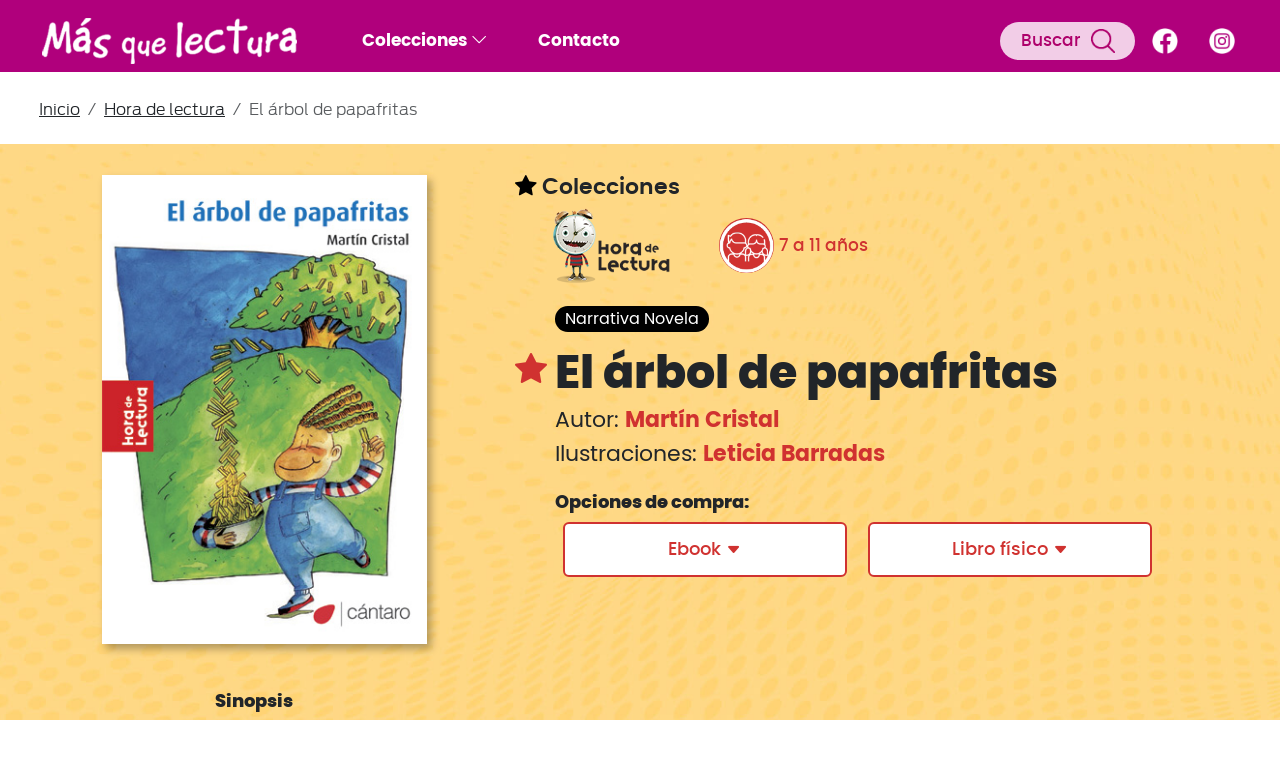

--- FILE ---
content_type: text/html; charset=UTF-8
request_url: https://masquelectura.com.ar/libro/El-arbol-de-papafritas/
body_size: 54544
content:
<!DOCTYPE html>
<html lang="es">
<head>        
    <meta charset="UTF-8">
    <meta name="viewport" content="width=device-width, initial-scale=1.0">
    <meta name="format-detection" content="telephone=no">
    <title>
        El árbol de papafritas |  Más que lectura
    </title>
    <!-- Google tag (gtag.js) --> <script async src="https://www.googletagmanager.com/gtag/js?id=G-MK8K4HCM8F"></script> <script> window.dataLayer = window.dataLayer || []; function gtag(){dataLayer.push(arguments);} gtag('js', new Date()); gtag('config', 'G-MK8K4HCM8F'); </script>
<!-- Meta Pixel Code -->
<script>
!function(f,b,e,v,n,t,s)
{if(f.fbq)return;n=f.fbq=function(){n.callMethod?
n.callMethod.apply(n,arguments):n.queue.push(arguments)};
if(!f._fbq)f._fbq=n;n.push=n;n.loaded=!0;n.version='2.0';
n.queue=[];t=b.createElement(e);t.async=!0;
t.src=v;s=b.getElementsByTagName(e)[0];
s.parentNode.insertBefore(t,s)}(window, document,'script',
'https://connect.facebook.net/en_US/fbevents.js');
fbq('init', '848531179152177');
fbq('track', 'PageView');
</script>
<noscript><img height="1" width="1" style="display:none"
src="https://www.facebook.com/tr?id=848531179152177&ev=PageView&noscript=1"
/></noscript>
<!-- End Meta Pixel Code -->    <link rel="shortcut icon" href="https://masquelectura.com.ar/wp-content/themes/masquelectura/img/favicon.png" />    
    <link href="https://masquelectura.com.ar/wp-content/themes/masquelectura/css/preload.css?v=1709065761" rel="stylesheet" />
    <link href="https://masquelectura.com.ar/wp-content/themes/masquelectura/css/bootstrap.min.css?v=1705039607" rel="stylesheet" />
    <link rel="stylesheet" href="https://masquelectura.com.ar/wp-content/themes/masquelectura/css/owl.carousel.min.css">
    <link rel="stylesheet" href="https://masquelectura.com.ar/wp-content/themes/masquelectura/css/owl.theme.default.min.css">
    <link href="https://masquelectura.com.ar/wp-content/themes/masquelectura/fonts/fonts.css?v=1707080630" rel="stylesheet" />
   <link rel="stylesheet" href="https://cdn.jsdelivr.net/npm/bootstrap-icons@1.11.3/font/bootstrap-icons.min.css">
    <script src="https://masquelectura.com.ar/wp-content/themes/masquelectura/js/jquery-3.7.1.min.js"></script>
    <link href="https://masquelectura.com.ar/wp-content/themes/masquelectura/css/menu.css?v=1712670853" rel="stylesheet" />
    <link href="https://masquelectura.com.ar/wp-content/themes/masquelectura/css/footer.css?v=1712600530" rel="stylesheet" />
    <link href="https://masquelectura.com.ar/wp-content/themes/masquelectura/css/estilosgenerales.css?v=1712670862" rel="stylesheet" />
    <script>const ajaxurl = "https://masquelectura.com.ar";</script>
    <meta name='robots' content='max-image-preview:large' />
<link rel="alternate" title="oEmbed (JSON)" type="application/json+oembed" href="https://masquelectura.com.ar/wp-json/oembed/1.0/embed?url=https%3A%2F%2Fmasquelectura.com.ar%2Flibro%2Fel-arbol-de-papafritas%2F" />
<link rel="alternate" title="oEmbed (XML)" type="text/xml+oembed" href="https://masquelectura.com.ar/wp-json/oembed/1.0/embed?url=https%3A%2F%2Fmasquelectura.com.ar%2Flibro%2Fel-arbol-de-papafritas%2F&#038;format=xml" />
<style id='wp-img-auto-sizes-contain-inline-css' type='text/css'>
img:is([sizes=auto i],[sizes^="auto," i]){contain-intrinsic-size:3000px 1500px}
/*# sourceURL=wp-img-auto-sizes-contain-inline-css */
</style>
<style id='wp-emoji-styles-inline-css' type='text/css'>

	img.wp-smiley, img.emoji {
		display: inline !important;
		border: none !important;
		box-shadow: none !important;
		height: 1em !important;
		width: 1em !important;
		margin: 0 0.07em !important;
		vertical-align: -0.1em !important;
		background: none !important;
		padding: 0 !important;
	}
/*# sourceURL=wp-emoji-styles-inline-css */
</style>
<style id='wp-block-library-inline-css' type='text/css'>
:root{--wp-block-synced-color:#7a00df;--wp-block-synced-color--rgb:122,0,223;--wp-bound-block-color:var(--wp-block-synced-color);--wp-editor-canvas-background:#ddd;--wp-admin-theme-color:#007cba;--wp-admin-theme-color--rgb:0,124,186;--wp-admin-theme-color-darker-10:#006ba1;--wp-admin-theme-color-darker-10--rgb:0,107,160.5;--wp-admin-theme-color-darker-20:#005a87;--wp-admin-theme-color-darker-20--rgb:0,90,135;--wp-admin-border-width-focus:2px}@media (min-resolution:192dpi){:root{--wp-admin-border-width-focus:1.5px}}.wp-element-button{cursor:pointer}:root .has-very-light-gray-background-color{background-color:#eee}:root .has-very-dark-gray-background-color{background-color:#313131}:root .has-very-light-gray-color{color:#eee}:root .has-very-dark-gray-color{color:#313131}:root .has-vivid-green-cyan-to-vivid-cyan-blue-gradient-background{background:linear-gradient(135deg,#00d084,#0693e3)}:root .has-purple-crush-gradient-background{background:linear-gradient(135deg,#34e2e4,#4721fb 50%,#ab1dfe)}:root .has-hazy-dawn-gradient-background{background:linear-gradient(135deg,#faaca8,#dad0ec)}:root .has-subdued-olive-gradient-background{background:linear-gradient(135deg,#fafae1,#67a671)}:root .has-atomic-cream-gradient-background{background:linear-gradient(135deg,#fdd79a,#004a59)}:root .has-nightshade-gradient-background{background:linear-gradient(135deg,#330968,#31cdcf)}:root .has-midnight-gradient-background{background:linear-gradient(135deg,#020381,#2874fc)}:root{--wp--preset--font-size--normal:16px;--wp--preset--font-size--huge:42px}.has-regular-font-size{font-size:1em}.has-larger-font-size{font-size:2.625em}.has-normal-font-size{font-size:var(--wp--preset--font-size--normal)}.has-huge-font-size{font-size:var(--wp--preset--font-size--huge)}.has-text-align-center{text-align:center}.has-text-align-left{text-align:left}.has-text-align-right{text-align:right}.has-fit-text{white-space:nowrap!important}#end-resizable-editor-section{display:none}.aligncenter{clear:both}.items-justified-left{justify-content:flex-start}.items-justified-center{justify-content:center}.items-justified-right{justify-content:flex-end}.items-justified-space-between{justify-content:space-between}.screen-reader-text{border:0;clip-path:inset(50%);height:1px;margin:-1px;overflow:hidden;padding:0;position:absolute;width:1px;word-wrap:normal!important}.screen-reader-text:focus{background-color:#ddd;clip-path:none;color:#444;display:block;font-size:1em;height:auto;left:5px;line-height:normal;padding:15px 23px 14px;text-decoration:none;top:5px;width:auto;z-index:100000}html :where(.has-border-color){border-style:solid}html :where([style*=border-top-color]){border-top-style:solid}html :where([style*=border-right-color]){border-right-style:solid}html :where([style*=border-bottom-color]){border-bottom-style:solid}html :where([style*=border-left-color]){border-left-style:solid}html :where([style*=border-width]){border-style:solid}html :where([style*=border-top-width]){border-top-style:solid}html :where([style*=border-right-width]){border-right-style:solid}html :where([style*=border-bottom-width]){border-bottom-style:solid}html :where([style*=border-left-width]){border-left-style:solid}html :where(img[class*=wp-image-]){height:auto;max-width:100%}:where(figure){margin:0 0 1em}html :where(.is-position-sticky){--wp-admin--admin-bar--position-offset:var(--wp-admin--admin-bar--height,0px)}@media screen and (max-width:600px){html :where(.is-position-sticky){--wp-admin--admin-bar--position-offset:0px}}

/*# sourceURL=wp-block-library-inline-css */
</style><style id='global-styles-inline-css' type='text/css'>
:root{--wp--preset--aspect-ratio--square: 1;--wp--preset--aspect-ratio--4-3: 4/3;--wp--preset--aspect-ratio--3-4: 3/4;--wp--preset--aspect-ratio--3-2: 3/2;--wp--preset--aspect-ratio--2-3: 2/3;--wp--preset--aspect-ratio--16-9: 16/9;--wp--preset--aspect-ratio--9-16: 9/16;--wp--preset--color--black: #000000;--wp--preset--color--cyan-bluish-gray: #abb8c3;--wp--preset--color--white: #ffffff;--wp--preset--color--pale-pink: #f78da7;--wp--preset--color--vivid-red: #cf2e2e;--wp--preset--color--luminous-vivid-orange: #ff6900;--wp--preset--color--luminous-vivid-amber: #fcb900;--wp--preset--color--light-green-cyan: #7bdcb5;--wp--preset--color--vivid-green-cyan: #00d084;--wp--preset--color--pale-cyan-blue: #8ed1fc;--wp--preset--color--vivid-cyan-blue: #0693e3;--wp--preset--color--vivid-purple: #9b51e0;--wp--preset--gradient--vivid-cyan-blue-to-vivid-purple: linear-gradient(135deg,rgb(6,147,227) 0%,rgb(155,81,224) 100%);--wp--preset--gradient--light-green-cyan-to-vivid-green-cyan: linear-gradient(135deg,rgb(122,220,180) 0%,rgb(0,208,130) 100%);--wp--preset--gradient--luminous-vivid-amber-to-luminous-vivid-orange: linear-gradient(135deg,rgb(252,185,0) 0%,rgb(255,105,0) 100%);--wp--preset--gradient--luminous-vivid-orange-to-vivid-red: linear-gradient(135deg,rgb(255,105,0) 0%,rgb(207,46,46) 100%);--wp--preset--gradient--very-light-gray-to-cyan-bluish-gray: linear-gradient(135deg,rgb(238,238,238) 0%,rgb(169,184,195) 100%);--wp--preset--gradient--cool-to-warm-spectrum: linear-gradient(135deg,rgb(74,234,220) 0%,rgb(151,120,209) 20%,rgb(207,42,186) 40%,rgb(238,44,130) 60%,rgb(251,105,98) 80%,rgb(254,248,76) 100%);--wp--preset--gradient--blush-light-purple: linear-gradient(135deg,rgb(255,206,236) 0%,rgb(152,150,240) 100%);--wp--preset--gradient--blush-bordeaux: linear-gradient(135deg,rgb(254,205,165) 0%,rgb(254,45,45) 50%,rgb(107,0,62) 100%);--wp--preset--gradient--luminous-dusk: linear-gradient(135deg,rgb(255,203,112) 0%,rgb(199,81,192) 50%,rgb(65,88,208) 100%);--wp--preset--gradient--pale-ocean: linear-gradient(135deg,rgb(255,245,203) 0%,rgb(182,227,212) 50%,rgb(51,167,181) 100%);--wp--preset--gradient--electric-grass: linear-gradient(135deg,rgb(202,248,128) 0%,rgb(113,206,126) 100%);--wp--preset--gradient--midnight: linear-gradient(135deg,rgb(2,3,129) 0%,rgb(40,116,252) 100%);--wp--preset--font-size--small: 13px;--wp--preset--font-size--medium: 20px;--wp--preset--font-size--large: 36px;--wp--preset--font-size--x-large: 42px;--wp--preset--spacing--20: 0.44rem;--wp--preset--spacing--30: 0.67rem;--wp--preset--spacing--40: 1rem;--wp--preset--spacing--50: 1.5rem;--wp--preset--spacing--60: 2.25rem;--wp--preset--spacing--70: 3.38rem;--wp--preset--spacing--80: 5.06rem;--wp--preset--shadow--natural: 6px 6px 9px rgba(0, 0, 0, 0.2);--wp--preset--shadow--deep: 12px 12px 50px rgba(0, 0, 0, 0.4);--wp--preset--shadow--sharp: 6px 6px 0px rgba(0, 0, 0, 0.2);--wp--preset--shadow--outlined: 6px 6px 0px -3px rgb(255, 255, 255), 6px 6px rgb(0, 0, 0);--wp--preset--shadow--crisp: 6px 6px 0px rgb(0, 0, 0);}:where(.is-layout-flex){gap: 0.5em;}:where(.is-layout-grid){gap: 0.5em;}body .is-layout-flex{display: flex;}.is-layout-flex{flex-wrap: wrap;align-items: center;}.is-layout-flex > :is(*, div){margin: 0;}body .is-layout-grid{display: grid;}.is-layout-grid > :is(*, div){margin: 0;}:where(.wp-block-columns.is-layout-flex){gap: 2em;}:where(.wp-block-columns.is-layout-grid){gap: 2em;}:where(.wp-block-post-template.is-layout-flex){gap: 1.25em;}:where(.wp-block-post-template.is-layout-grid){gap: 1.25em;}.has-black-color{color: var(--wp--preset--color--black) !important;}.has-cyan-bluish-gray-color{color: var(--wp--preset--color--cyan-bluish-gray) !important;}.has-white-color{color: var(--wp--preset--color--white) !important;}.has-pale-pink-color{color: var(--wp--preset--color--pale-pink) !important;}.has-vivid-red-color{color: var(--wp--preset--color--vivid-red) !important;}.has-luminous-vivid-orange-color{color: var(--wp--preset--color--luminous-vivid-orange) !important;}.has-luminous-vivid-amber-color{color: var(--wp--preset--color--luminous-vivid-amber) !important;}.has-light-green-cyan-color{color: var(--wp--preset--color--light-green-cyan) !important;}.has-vivid-green-cyan-color{color: var(--wp--preset--color--vivid-green-cyan) !important;}.has-pale-cyan-blue-color{color: var(--wp--preset--color--pale-cyan-blue) !important;}.has-vivid-cyan-blue-color{color: var(--wp--preset--color--vivid-cyan-blue) !important;}.has-vivid-purple-color{color: var(--wp--preset--color--vivid-purple) !important;}.has-black-background-color{background-color: var(--wp--preset--color--black) !important;}.has-cyan-bluish-gray-background-color{background-color: var(--wp--preset--color--cyan-bluish-gray) !important;}.has-white-background-color{background-color: var(--wp--preset--color--white) !important;}.has-pale-pink-background-color{background-color: var(--wp--preset--color--pale-pink) !important;}.has-vivid-red-background-color{background-color: var(--wp--preset--color--vivid-red) !important;}.has-luminous-vivid-orange-background-color{background-color: var(--wp--preset--color--luminous-vivid-orange) !important;}.has-luminous-vivid-amber-background-color{background-color: var(--wp--preset--color--luminous-vivid-amber) !important;}.has-light-green-cyan-background-color{background-color: var(--wp--preset--color--light-green-cyan) !important;}.has-vivid-green-cyan-background-color{background-color: var(--wp--preset--color--vivid-green-cyan) !important;}.has-pale-cyan-blue-background-color{background-color: var(--wp--preset--color--pale-cyan-blue) !important;}.has-vivid-cyan-blue-background-color{background-color: var(--wp--preset--color--vivid-cyan-blue) !important;}.has-vivid-purple-background-color{background-color: var(--wp--preset--color--vivid-purple) !important;}.has-black-border-color{border-color: var(--wp--preset--color--black) !important;}.has-cyan-bluish-gray-border-color{border-color: var(--wp--preset--color--cyan-bluish-gray) !important;}.has-white-border-color{border-color: var(--wp--preset--color--white) !important;}.has-pale-pink-border-color{border-color: var(--wp--preset--color--pale-pink) !important;}.has-vivid-red-border-color{border-color: var(--wp--preset--color--vivid-red) !important;}.has-luminous-vivid-orange-border-color{border-color: var(--wp--preset--color--luminous-vivid-orange) !important;}.has-luminous-vivid-amber-border-color{border-color: var(--wp--preset--color--luminous-vivid-amber) !important;}.has-light-green-cyan-border-color{border-color: var(--wp--preset--color--light-green-cyan) !important;}.has-vivid-green-cyan-border-color{border-color: var(--wp--preset--color--vivid-green-cyan) !important;}.has-pale-cyan-blue-border-color{border-color: var(--wp--preset--color--pale-cyan-blue) !important;}.has-vivid-cyan-blue-border-color{border-color: var(--wp--preset--color--vivid-cyan-blue) !important;}.has-vivid-purple-border-color{border-color: var(--wp--preset--color--vivid-purple) !important;}.has-vivid-cyan-blue-to-vivid-purple-gradient-background{background: var(--wp--preset--gradient--vivid-cyan-blue-to-vivid-purple) !important;}.has-light-green-cyan-to-vivid-green-cyan-gradient-background{background: var(--wp--preset--gradient--light-green-cyan-to-vivid-green-cyan) !important;}.has-luminous-vivid-amber-to-luminous-vivid-orange-gradient-background{background: var(--wp--preset--gradient--luminous-vivid-amber-to-luminous-vivid-orange) !important;}.has-luminous-vivid-orange-to-vivid-red-gradient-background{background: var(--wp--preset--gradient--luminous-vivid-orange-to-vivid-red) !important;}.has-very-light-gray-to-cyan-bluish-gray-gradient-background{background: var(--wp--preset--gradient--very-light-gray-to-cyan-bluish-gray) !important;}.has-cool-to-warm-spectrum-gradient-background{background: var(--wp--preset--gradient--cool-to-warm-spectrum) !important;}.has-blush-light-purple-gradient-background{background: var(--wp--preset--gradient--blush-light-purple) !important;}.has-blush-bordeaux-gradient-background{background: var(--wp--preset--gradient--blush-bordeaux) !important;}.has-luminous-dusk-gradient-background{background: var(--wp--preset--gradient--luminous-dusk) !important;}.has-pale-ocean-gradient-background{background: var(--wp--preset--gradient--pale-ocean) !important;}.has-electric-grass-gradient-background{background: var(--wp--preset--gradient--electric-grass) !important;}.has-midnight-gradient-background{background: var(--wp--preset--gradient--midnight) !important;}.has-small-font-size{font-size: var(--wp--preset--font-size--small) !important;}.has-medium-font-size{font-size: var(--wp--preset--font-size--medium) !important;}.has-large-font-size{font-size: var(--wp--preset--font-size--large) !important;}.has-x-large-font-size{font-size: var(--wp--preset--font-size--x-large) !important;}
/*# sourceURL=global-styles-inline-css */
</style>

<style id='classic-theme-styles-inline-css' type='text/css'>
/*! This file is auto-generated */
.wp-block-button__link{color:#fff;background-color:#32373c;border-radius:9999px;box-shadow:none;text-decoration:none;padding:calc(.667em + 2px) calc(1.333em + 2px);font-size:1.125em}.wp-block-file__button{background:#32373c;color:#fff;text-decoration:none}
/*# sourceURL=/wp-includes/css/classic-themes.min.css */
</style>
<script type="text/javascript" src="https://masquelectura.com.ar/wp-content/themes/masquelectura/js/scripts.js?ver=1708473305" id="mi-tema-script-js"></script>
<link rel="https://api.w.org/" href="https://masquelectura.com.ar/wp-json/" /><link rel="alternate" title="JSON" type="application/json" href="https://masquelectura.com.ar/wp-json/wp/v2/libro/711" /><link rel="EditURI" type="application/rsd+xml" title="RSD" href="https://masquelectura.com.ar/xmlrpc.php?rsd" />
<meta name="generator" content="WordPress 6.9" />
<link rel="canonical" href="https://masquelectura.com.ar/libro/el-arbol-de-papafritas/" />
<link rel='shortlink' href='https://masquelectura.com.ar/?p=711' />
</head>

<body class="wp-singular libro-template-default single single-libro postid-711 single-format-standard wp-theme-masquelectura" id="fichalibro">
    <div id="preload"><div class="loader"></div></div>
    <header>
  <div class="contenido">
    <button type="button" id="searchbtn" data-bs-toggle="modal" data-bs-target="#modalbuscador">
      <span class="search_txt">Buscar</span> 
      <img src="https://masquelectura.com.ar/wp-content/themes/masquelectura/img/icon-search-violeta.png" alt="Buscar" class="icon search" />
    </button>
    <div class="menu_bar">
      <a class="bt-menu"><i class="icon hamb bi bi-list"></i></a>
      <a href="https://masquelectura.com.ar" class="logo"><img src="https://masquelectura.com.ar/wp-content/themes/masquelectura/img/logoMQL.png" alt="Más que lectura"></a>
    </div>

    <nav>
      <ul class="secciones">
        <li class="logo"><a href="https://masquelectura.com.ar"><img src="https://masquelectura.com.ar/wp-content/themes/masquelectura/img/logoMQL.png" alt="Más que lectura"></a></li>
        <li class="submenu">
          <a href="#"><b>Colecciones <i class="bi bi-chevron-down"></i></b></a>
          <ul class="children">
            <li><a href="https://masquelectura.com.ar/coleccion/azulejitos"><b>Azulejitos</b> • Primeros lectores</a></li>
            <li><a href="https://masquelectura.com.ar/coleccion/rincon-de-lectura"><b>Rincón de lectura</b> • Primeros lectores</a></li>
            <li><a href="https://masquelectura.com.ar/coleccion/azulejos-naranjas"><b>Azulejos Naranjas</b> • 7 a 11 años</a></li>
            <li><a href="https://masquelectura.com.ar/coleccion/hora-de-lectura"><b>Hora de lectura</b> • 7 a 11 años</a></li>
            <li><a href="https://masquelectura.com.ar/coleccion/azulejos-rojos"><b>Azulejos Rojos</b> • A partir de 11 años</a></li>
            <li><a href="https://masquelectura.com.ar/coleccion/aldea-literaria"><b>Aldea literaria</b> • A partir de 11 años</a></li>
            <li><a href="https://masquelectura.com.ar/coleccion/coleccion-del-mirador"><b>Colección del Mirador</b> • A partir de 11 años</a></li>
          </ul>
        </li>
        <li><a href="https://digital.masquelectura.com.ar/contacto/registro.php"><b>Contacto</b></a></li>
      </ul>
      <ul class="redes">
        <li><a href="https://www.facebook.com/EditorialEstrada" target="_blank"><img src="https://masquelectura.com.ar/wp-content/themes/masquelectura/img/icon-fb.png" alt="Facebook" class="icon" /></a></li>
        <li><a href="https://www.instagram.com/150editorialestrada" target="_blank"><img src="https://masquelectura.com.ar/wp-content/themes/masquelectura/img/icon-ig.png" alt="Instagram" class="icon" /></a></li>
      </ul>
    </nav>
  </div>
</header>


<!-- Modal Buscador-->
<div class="modal fade" id="modalbuscador" tabindex="-1" aria-hidden="true">
  <div class="modal-dialog modal-lg modal-fullscreen-sm-down">
    <div class="modal-content">
      <div class="modal-header">
        <button type="button" class="btn-close" data-bs-dismiss="modal" aria-label="Close"></button>
      </div>
      <div class="modal-body">
        <h1 class="modal-title">¿Qué estás buscando?</h1>
        <form class="input-group" id="buscador" name="buscador" action="#" method="get">
          <input class="form-control" type="search" id="search" name="search" placeholder="Buscar por título, autor o ISBN" aria-label="Buscar" aria-describedby="enviarbusqueda">
          <button type="button" class="lupabtn" id="enviarbusqueda">
            <i class="icon bi bi-search"></i>
          </button>
        </form>
        <div id="resultados-busqueda"></div>

        <!--<button type="button" class="btn cerrar" data-bs-dismiss="modal">Cerrar</button>-->
      </div>
    </div>
  </div>
</div>
    

<script>
$(document).ready(main);
  var contador = 1;
  function main () {
    $('.menu_bar').click(function(){
      if (contador == 1) {
        $('nav').animate({
          left: '0'
        });
        contador = 0;
      } else {
        contador = 1;
        $('nav').animate({
          left: '-100%'
        });
      }
    });

    // Muestra/oculta al submenú
    $('.submenu').click(function(){
      $(this).children('.children').slideToggle();
    });
  }

  </script>
  </body>
</html>    <div class="contenedor">
      <div class="contenido areabread px-4">
        <nav aria-label="breadcrumb">
          <ol class="breadcrumb">
            <li class="breadcrumb-item"><a href="https://masquelectura.com.ar">Inicio</a></li>
            <li class="breadcrumb-item"><a href="https://masquelectura.com.ar/coleccion/hora-de-lectura/">Hora de lectura</a></li>
            <li class="breadcrumb-item active" aria-current="page">El árbol de papafritas</li>
          </ol>
        </nav>
      </div>
    </div>

    <section class="contenedor bgamarillo" id="libro">
      <div class="contenido">
        <div class="boxes">
          <div class="col col-img">
            <div class="areacompra">
            <img src="https://masquelectura.com.ar/wp-content/uploads/19-El-arbol-de-papafritas.jpg" alt="El árbol de papafritas" class="tapa d-block w-100">              
              
              <!--área Compra Btn-->
            </div>
          </div>
          <div class="col col-txt">
            <div class="colecciones">
              <p class="subtitle2 semibold mb-0"><i class="bi bi-star-fill black"></i> Colecciones</p>
              <ul class="logos">
                <li class="xsello"><a href="https://masquelectura.com.ar/coleccion/hora-de-lectura/"><img src="" data-img-hd="https://masquelectura.com.ar/wp-content/themes/masquelectura/img/logos/logo_hora-de-lectura.png" data-img-mobile="https://masquelectura.com.ar/wp-content/themes/masquelectura/img/logos/logo_hora-de-lectura-mobile.png" alt="Hora de lectura" id="imgxsello"></a></li>
                
                <li class="xedad"><a href="#" class="btnicon"><img src="https://masquelectura.com.ar/wp-content/themes/masquelectura/img/btn_07a11anios.png" alt="Btn Icon"><span>7 a 11 años</span></a></li>
              </ul>
            </div>
            <div class="areainfo">
              <p class="star"><i class="bi bi-star-fill red"></i></p>
              <div class="content">
                <p class="genero"><span class="pill">Narrativa Novela</span></p>
                <h1 class="title">El árbol de papafritas</h1>
                
                
                <p class="subtitle2">Autor: <span class="bold red">Martín Cristal</span></p>
                <p class="subtitle2">Ilustraciones: <span class="bold red">Leticia Barradas</span></p>
                  <p class="precio bold" id="precio"></p>


          <!--Botón de Compra-->
              
              <h2 class="minititle">Opciones de compra: </h2>

              <!--Dropdowns Tipo de Libro (Tiendas Digitales)-->
                        <div class="booktype">
              <button class="btn type" type="button" data-bs-toggle="collapse" data-bs-target="#collapseEbooks" aria-expanded="false" aria-controls="collapseEbooks">Ebook <i class="bi bi-caret-down-fill"></i></button>

              <div class="collapse" id="collapseEbooks">
                <ul class="card card-body">
                    <li><a href="https://www.sbs.com.ar/el-arbol-de-papafritas--2da-edicion----hora-de-lectura-digit-9507534782/p" target="_blank">SBS Librerías</a></li>                  </ul>
              </div>
            </div>
                        <!--Dropdowns Tipo de Libro (Tiendas Tapa Blanda / Libro físico)-->
                        <div class="booktype">
              <button class="btn type" type="button" data-bs-toggle="collapse" data-bs-target="#collapseTapaBlanda" aria-expanded="false" aria-controls="collapseTapaBlanda">Libro físico <i class="bi bi-caret-down-fill"></i></button>

              <div class="collapse" id="collapseTapaBlanda">
                <ul class="card card-body">
                <li><a href="https://www.sbs.com.ar/el-arbol-de-papafritas--2da-edicion---hora-de-lectura-9507534171/p" target="_blank">SBS Librerías</a></li><li><a href="https://www.casassaylorenzo.com/Papel/9789507534171/ARBOL+DE+PAPAFRITAS+(COLECCION+HORA+DE+LECTURA+19)" target="_blank">Casassa y Lorenzo</a></li><li><a href="https://libreriapalito.com.ar/arbol-de-papafritas-el" target="_blank">Palito Librería</a></li><li><a href="https://kirkerlibros.mercadoshops.com.ar/arbol-de-papafritas-el-de-cristal-martin-editorial-cantaro-tapa-encuadernacion-en-tapa-blanda-o-rustica-en-espanol/p/MLA23594781" target="_blank">Kirker Libros</a></li>                </ul>
              </div>
            </div>
                          <!--Fin Compra-->  
              </div> <!--cierra .booktype--> 
              </div><!--cierra .content--> 
            </div><!--cierra .areainfo--> 
          </div><!--cierra .col-txt--> 

          <div class="details">
            <div id="resumelibro">
              <h2 class="minititle">Sinopsis</h2>
              <p class="txt">Cerca de un árbol gigantesco existe un pueblito muy pequeño. El pueblo no es muy interesante, pero el árbol sí: es un árbol de papafritas.</p>
            </div>

            <div class="accordion" id="accordionDataLibro">
              <div class="accordion-item">
                <h2 class="accordion-header" id="headingOne">
                  <button class="accordion-button collapsed" type="button" data-bs-toggle="collapse" data-bs-target="#collapseOne" aria-expanded="false" aria-controls="collapseOne">
                    Ficha técnica
                  </button>
                </h2>
                <div id="collapseOne" class="accordion-collapse collapse" aria-labelledby="headingOne" data-bs-parent="#accordionDataLibro">
                  <div class="accordion-body">
                    <ul class="datalibro med">
                        <li>Código <span class="pill">40</span></li>
                        <li>Formato <span class="pill">20 x 14</span></li>
                        <li>Págs. <span class="pill">80</span></li>
                        <li class="isbn">ISBN <span class="pill">9789507534171</span></li>
                      </ul> 
                  </div>
                </div>
              </div>
            </div>

            
<br /><br />
<h2 class="minititle">Material extra</h2>
<ul class="extra">
    <li><a href="https://masquelectura.com.ar/pdfs/19-El arbol de papafritas.pdf" target="_blank"><img src="https://masquelectura.com.ar/wp-content/themes/masquelectura/img/icon-primeraspags.png" alt="ícono" />Primeras páginas</a></li>            <li style="cursor: pointer" onclick="mostrarGaleria([&quot;https:\/\/masquelectura.com.ar\/wp-content\/uploads\/19-El-arbol-de-papafritas-gal-1.jpg&quot;,&quot;https:\/\/masquelectura.com.ar\/wp-content\/uploads\/19-El-arbol-de-papafritas-gal-2.jpg&quot;])"><img src="https://masquelectura.com.ar/wp-content/themes/masquelectura/img/icon-imagenes.png" alt="ícono" />Imágenes</li></ul>


<style>
    #galeria {
        display: none;
        position: fixed;
        top: 0;
        left: 0;
        width: 100%;
        height: 100%;
        background-color: rgba(0, 0, 0, 0.9);
        z-index: 999999;
    }
    .close {
        position: absolute;
        top: 1%;
        right: 1%;
        cursor: pointer;
        color: white;
        font-size: 46px;
        z-index: 2;
    }
    
    
    #galeria img.main {
        position: absolute;
        max-width: 80%;
        max-height: 70vh;
        top: 50%;
        left: 50%;
        transform: translate(-50%, -50%);
    }

    .thumbnails {
        position: absolute;
        bottom: 54px;
        left: 50%;
        transform: translateX(-50%);
        display: flex;
        justify-content: center;
        width: 80%;
        z-index: 2;
    }
    .thumbnail {
        width: 70px;
        height: 50px;
        background-size: cover;
        cursor: pointer;
        margin: 0 10px;
        transition: transform 0.1s ease, box-shadow 0.1s ease; 
    }

    .thumbnail.active {
        transform: scale(1.25);
        box-shadow: 0 0 5px rgba(255, 255, 255, 0.9);
    }

    .control {
        cursor: pointer;
        position: fixed;
        top: 50%;
        color: white;
        font-size: 30px;
        transform: translateY(-50%);
        z-index: 2;
    }
    .prev {
        left: 5px;
        font-size: 46px;
        padding:12px;
    }
    .next {
        right: 5px;
        font-size: 46px;
        padding:12px;
    }
</style>          </div>

        </div><!--Fin boxes-->
  </section>

  <section class="contenedor bgamarillo" id="autorserie">
    <div id="frase">
        <div class="contenido bgred boxrounded">
          <div class="boxrounded">
            <p class="txt">"En un cuento como este, un hacha sin hache es como tener un hacha sin filo."</p>
          </div>
        </div>
    </div>


          
      <div id="autor">
        <div class="contenido">      
          <div class="content">
            <h2 class="subtitle red">Acerca del autor</h2>
            <p class="txt">Martín Cristal nació en Córdoba, en 1972. Trabajó como redactor y también como diseñador o director de arte en diversos medios gráficos. Ha publicado las novelas Mil surcos, Las ostras, La casa del admirador y Bares vacíos. También tres libros de cuentos. El árbol de papafritas es su primer libro para niños.</p>
          </div>
        </div>
      </div>    
        
    <!--Área libros-->
    <div id="libros">
      <div class="contenido">
        <h2 class="title center mt-2">Más libros de esta serie</h2>
                        <div class="books">
                    <div class="owl-carousel">
                                                    <div class="item">
                                <a href="https://masquelectura.com.ar/libro/el-capitan-mediavista/">
                                    <span class="areacover">
                                                                                <img src="https://masquelectura.com.ar/wp-content/uploads/PPB5000031-HdL-El-capitan-Mediavista-ALTA.jpg" alt="El capitán Mediavista" class="tapa card-img-top" />
                                    </span>
                                    <p class="booktitle">El capitán Mediavista</p>

                                </a>
                            </div>
                                                    <div class="item">
                                <a href="https://masquelectura.com.ar/libro/los-fantasmas-del-kosmopolita/">
                                    <span class="areacover">
                                                                                <img src="https://masquelectura.com.ar/wp-content/uploads/P24-PPB5000028-TAPA-HdL-Los-fantasmas-del-Kosmopolita-BAJA.jpg" alt="Los fantasmas del Kosmopolita" class="tapa card-img-top" />
                                    </span>
                                    <p class="booktitle">Los fantasmas del Kosmopolita</p>

                                </a>
                            </div>
                                                    <div class="item">
                                <a href="https://masquelectura.com.ar/libro/ramiro-en-la-isla-de-los-fuegos-saltarines/">
                                    <span class="areacover">
                                                                                <img src="https://masquelectura.com.ar/wp-content/uploads/PPB5000020-HdL-Ramiro-y-los-fuegos-saltarines-TAPA-BAJA.jpg" alt="Ramiro en la Isla de los Fuegos Saltarines" class="tapa card-img-top" />
                                    </span>
                                    <p class="booktitle">Ramiro en la Isla de los Fuegos Saltarines</p>

                                </a>
                            </div>
                                                    <div class="item">
                                <a href="https://masquelectura.com.ar/libro/soy-un-perro/">
                                    <span class="areacover">
                                                                                <img src="https://masquelectura.com.ar/wp-content/uploads/PPB5000001-HdL-Soy-un-Perro-TAPA-BAJA.jpg" alt="Soy un perro" class="tapa card-img-top" />
                                    </span>
                                    <p class="booktitle">Soy un perro</p>

                                </a>
                            </div>
                                                    <div class="item">
                                <a href="https://masquelectura.com.ar/libro/carboncito-el-gato/">
                                    <span class="areacover">
                                                                                <img src="https://masquelectura.com.ar/wp-content/uploads/Carboncito-el-gato-TAPA-BAJA.jpg" alt="Carboncito, el gato" class="tapa card-img-top" />
                                    </span>
                                    <p class="booktitle">Carboncito, el gato</p>

                                </a>
                            </div>
                                                    <div class="item">
                                <a href="https://masquelectura.com.ar/libro/ramiro-en-la-escuela-de-los-piratas/">
                                    <span class="areacover">
                                                                                <img src="https://masquelectura.com.ar/wp-content/uploads/Ramiro-en-la-escuela-de-los-piratas-TAPA.jpg" alt="Ramiro en la escuela de los piratas" class="tapa card-img-top" />
                                    </span>
                                    <p class="booktitle">Ramiro en la escuela de los piratas</p>

                                </a>
                            </div>
                                                    <div class="item">
                                <a href="https://masquelectura.com.ar/libro/el-monstruo-y-el-laberinto/">
                                    <span class="areacover">
                                                                                <img src="https://masquelectura.com.ar/wp-content/uploads/P19-51-HdL-el-monstruo-y-el-laberinto-TAPA-baja.jpg" alt="El monstruo y el laberinto" class="tapa card-img-top" />
                                    </span>
                                    <p class="booktitle">El monstruo y el laberinto</p>

                                </a>
                            </div>
                                                    <div class="item">
                                <a href="https://masquelectura.com.ar/libro/un-misterio-que-cayo-del-cielo/">
                                    <span class="areacover">
                                                                                <img src="https://masquelectura.com.ar/wp-content/uploads/P17-48-Un-misterio-que-cayo-del-cielo-TAPA-BAJA.jpg" alt="Un misterio que cayó del cielo" class="tapa card-img-top" />
                                    </span>
                                    <p class="booktitle">Un misterio que cayó del cielo</p>

                                </a>
                            </div>
                                                    <div class="item">
                                <a href="https://masquelectura.com.ar/libro/para-alegrar-al-cartero/">
                                    <span class="areacover">
                                                                                <img src="https://masquelectura.com.ar/wp-content/uploads/017-Para-alegrar-al-cartero.jpg" alt="Para alegrar al cartero" class="tapa card-img-top" />
                                    </span>
                                    <p class="booktitle">Para alegrar al cartero</p>

                                </a>
                            </div>
                                                    <div class="item">
                                <a href="https://masquelectura.com.ar/libro/la-copa-de-oro-el-rio-de-las-palabras/">
                                    <span class="areacover">
                                                                                <img src="https://masquelectura.com.ar/wp-content/uploads/P16-45-La-copa-de-oro.jpg" alt="La copa de oro &#8211; El río de las palabras" class="tapa card-img-top" />
                                    </span>
                                    <p class="booktitle">La copa de oro &#8211; El río de las palabras</p>

                                </a>
                            </div>
                                            </div>
                </div>
                  </div><!--Cierra "contenido"-->
    </div><!--Cierra "#libros"-->
  </section><!--Cierra "contenedor"-->


    <div id="galeria">
      <span class="close">&times;</span>
      <span class="control prev">&#10094;</span>
      <span class="control next">&#10095;</span>
      <img src="" class="main">
      <div class="thumbnails"></div>
    </div>   

    <script>      
          const precioslibros ='https://masquelectura.com.ar/wp-content/uploads/datos/datos-planilla.json?v=1769308058731';
      var isbn = '9789507534171'      
      $('.btnicon').on('click',function(){
        $('.btnicon').removeClass('selected');
        $(this).addClass('selected');
      });

      $(window).on('load resize orientationchange', function () {
          var width = $(window).width();
          if (width >= 750) {               
              $('#imgxsello').attr("src", $('#imgxsello').data('img-hd'));
          } else {
              $('#imgxsello').attr("src", $('#imgxsello').data('img-mobile'));
          }
      });
      /*Owl*/
      $(document).ready(function(){
        $(".books .owl-carousel").owlCarousel({
          loop:true,
          margin:10,
          responsiveClass:true,
          nav:true,
          navText: ["<i class='arrow bi-chevron-compact-left' id='arrow-prev'></i>","<i class='arrow bi-chevron-compact-right' id='arrow-right'></i>"],
          responsive:{
              0:{
                  items:1
              },
              550:{
                  items:2
              },
              750:{
                  items:3
              },
              992:{
                  items:4
              },
              1300:{
                  items:5
              }
          }
        });
      });

    /*Selección de botones Ebook y Tapa blanda*/
    $('.booktype .btn').on('click',function(){ 
      $('.booktype .btn').removeClass('active');
      $(this).addClass('active');
      $('.booktype .collapse').removeClass('show');
      $(this).next().find('.collapse').addClass('show');
    });

    </script>
    <link href="https://masquelectura.com.ar/wp-content/themes/masquelectura/css/ficha.css?v=1712945854" rel="stylesheet" />
    <script src="https://masquelectura.com.ar/wp-content/themes/masquelectura/js/single-libro.js?v=1712670911"></script>
<footer class="container-fluid bglila">
	<div class="contenido row">
	    <div class="col-6 col-xs-6 col-sm-6 col-md-3 editorial">
	    	<a href="https://digital.macmillan.com.ar"><img src="https://masquelectura.com.ar/wp-content/themes/masquelectura/img/logos/logo_MM.png" alt="Macmillan Education" class="logo mm" /></a>
	    	<a href="https://editorialestrada.com.ar"><img src="" data-logo="logo_estrada" alt="Estrada" class="logo estrada adapt"/></a>

	    	<a href="https://puertodepalos.com.ar"><img src="" data-logo="logo_puerto" alt="Puerto de Palos" class="logo pp adapt" /></a>
	    </div>
	    <div class="col azulejos col-6 col-xs-6 col-sm-6 col-md-3">
	    	<img src="" data-logo="logo_azulejos-transparente" alt="Azulejos" class="sello adapt" />
	    	<p><a href="https://masquelectura.com.ar/coleccion/azulejitos">Azulejitos</a></p>
	    	<p><a href="https://masquelectura.com.ar/coleccion/azulejos-naranjas">Azulejos Naranjas</a></p>
	    	<p><a href="https://masquelectura.com.ar/coleccion/azulejos-rojos">Azulejos Rojos</a></p>	
	    </div>
	    <div class="col cantaro col-6 col-xs-6 col-sm-6 col-md-3">
	    	<img src="" data-logo="logo_cantaro-negro" alt="Cántaro" class="sello adapt" />
	    	<p><a href="https://masquelectura.com.ar/coleccion/rincon-de-lectura">Rincón de Lectura</a></p>
	    	<p><a href="https://masquelectura.com.ar/coleccion/hora-de-lectura">Hora de Lectura</a></p>
	    	<p><a href="https://masquelectura.com.ar/coleccion/aldea-literaria">Aldea Literaria</a></p>
	    	<p><a href="https://masquelectura.com.ar/coleccion/coleccion-del-mirador">Colección del Mirador</a></p>
	    </div>
	    <div class="col datos col-6 col-xs-6 col-sm-6 col-md-3">
	    	<a href="https://www.facebook.com/EditorialEstrada" class="social"><img src="https://masquelectura.com.ar/wp-content/themes/masquelectura/img/icon-fb-black.png" alt="Facebook" class="icon" /></a>
	    	<a href="https://www.instagram.com/150editorialestrada" class="social"><img src="https://masquelectura.com.ar/wp-content/themes/masquelectura/img/icon-ig-black.png" alt="Instagram" class="icon" /></a>
	    	<p>Casa central <br />
			Av. Blanco Encalada 104, <br />
			B1609EEO  <br />
			Boulogne, San Isidro, <br />
			Buenos Aires  <br />
			Teléfono (011) 4708 8000  <br />
			Fax (011) 4708 8155</p>
	    </div>
	  </div>
</footer>
<script type="speculationrules">
{"prefetch":[{"source":"document","where":{"and":[{"href_matches":"/*"},{"not":{"href_matches":["/wp-*.php","/wp-admin/*","/wp-content/uploads/*","/wp-content/*","/wp-content/plugins/*","/wp-content/themes/masquelectura/*","/*\\?(.+)"]}},{"not":{"selector_matches":"a[rel~=\"nofollow\"]"}},{"not":{"selector_matches":".no-prefetch, .no-prefetch a"}}]},"eagerness":"conservative"}]}
</script>
<script type='text/javascript'>
            var sliderlibroshome = {}
            sliderlibroshome.sliderprimeros = [{"title":"Banquete","url":"https:\/\/masquelectura.com.ar\/libro\/banquete\/","es_novedad":true,"tapa":"https:\/\/masquelectura.com.ar\/wp-content\/uploads\/PPB5000033-Banquete-TAPA.jpg"},{"title":"Al\u00ed Bab\u00e1 y los cuarenta ladrones","url":"https:\/\/masquelectura.com.ar\/libro\/ali-baba-y-los-cuarenta-ladrones-2\/","es_novedad":true,"tapa":"https:\/\/masquelectura.com.ar\/wp-content\/uploads\/46524-Ali-Baba-y-los-40-ladrones.jpg"},{"title":"Zipo, el drag\u00f3n, y otros cuentos de miedo","url":"https:\/\/masquelectura.com.ar\/libro\/zipo-el-dragon-y-otros-cuentos-de-miedo\/","es_novedad":true,"tapa":"https:\/\/masquelectura.com.ar\/wp-content\/uploads\/PPB5000026-RdL-Zipo-el-dragon-TAPA-BAJA.jpg"},{"title":"Bob, el esqueleto, y otros cuentos de miedo","url":"https:\/\/masquelectura.com.ar\/libro\/bob-el-esqueleto-y-otros-cuentos-de-miedo\/","es_novedad":true,"tapa":"https:\/\/masquelectura.com.ar\/wp-content\/uploads\/PPB5000025-RdL-RdL-Bob-el-esqueleto-tapa-BAJA.jpg"},{"title":"Jinetes de las olas","url":"https:\/\/masquelectura.com.ar\/libro\/jinetes-de-las-olas\/","es_novedad":true,"tapa":"https:\/\/masquelectura.com.ar\/wp-content\/uploads\/EPB5000001-Jinetes-de-las-Olas-TAPA-BAJA.jpg"},{"title":"Te cuento un sapo","url":"https:\/\/masquelectura.com.ar\/libro\/te-cuento-un-sapo\/","es_novedad":true,"tapa":"https:\/\/masquelectura.com.ar\/wp-content\/uploads\/E21-46636-TE-CUENTO-UN-SAPO-TAPA-BAJA.jpg"},{"title":"Cuentos de f\u00fatbol para los m\u00e1s chicos","url":"https:\/\/masquelectura.com.ar\/libro\/cuentos-de-futbol-para-los-mas-chicos\/","es_novedad":true,"tapa":"https:\/\/masquelectura.com.ar\/wp-content\/uploads\/778504-cuentos-de-futbol-para-los-mas-chicos.jpg"}];
            sliderlibroshome.slidersieteaonce = [{"title":"El capit\u00e1n Mediavista","url":"https:\/\/masquelectura.com.ar\/libro\/el-capitan-mediavista\/","es_novedad":true,"tapa":"https:\/\/masquelectura.com.ar\/wp-content\/uploads\/PPB5000031-HdL-El-capitan-Mediavista-ALTA.jpg"},{"title":"\u00bfD\u00f3nde est\u00e1 Boby?","url":"https:\/\/masquelectura.com.ar\/libro\/donde-esta-boby\/","es_novedad":true,"tapa":"https:\/\/masquelectura.com.ar\/wp-content\/uploads\/E24-EPB5000028-TAPA-AzN-donde-esta-Boby-ALTA.jpg"},{"title":"La M\u00e1quina de Hacer Preguntas","url":"https:\/\/masquelectura.com.ar\/libro\/la-maquina-de-hacer-preguntas\/","es_novedad":true,"tapa":"https:\/\/masquelectura.com.ar\/wp-content\/uploads\/EPB-5000021-AzN-La-Maquina-de-Hacer-Preguntas-ALTA.jpg"},{"title":"Los fantasmas del Kosmopolita","url":"https:\/\/masquelectura.com.ar\/libro\/los-fantasmas-del-kosmopolita\/","es_novedad":true,"tapa":"https:\/\/masquelectura.com.ar\/wp-content\/uploads\/P24-PPB5000028-TAPA-HdL-Los-fantasmas-del-Kosmopolita-BAJA.jpg"},{"title":"Rugido Guaz\u00fa","url":"https:\/\/masquelectura.com.ar\/libro\/rugido-guazu\/","es_novedad":true,"tapa":"https:\/\/masquelectura.com.ar\/wp-content\/uploads\/EPB5000006-Rugido-Guazu-TAPA.jpg"},{"title":"Soy un perro","url":"https:\/\/masquelectura.com.ar\/libro\/soy-un-perro\/","es_novedad":true,"tapa":"https:\/\/masquelectura.com.ar\/wp-content\/uploads\/PPB5000001-HdL-Soy-un-Perro-TAPA-BAJA.jpg"},{"title":"Aullidos","url":"https:\/\/masquelectura.com.ar\/libro\/aullidos\/","es_novedad":true,"tapa":"https:\/\/masquelectura.com.ar\/wp-content\/uploads\/E19-46610-AzN-AULLIDOS-TAPA-BAJA.jpg"},{"title":"Alicia a trav\u00e9s del espejo","url":"https:\/\/masquelectura.com.ar\/libro\/alicia-a-traves-del-espejo\/","es_novedad":true,"tapa":"https:\/\/masquelectura.com.ar\/wp-content\/uploads\/E16-46538-Alicia-a-traves-del-espejo-TAPA.jpg"},{"title":"\u00bfQui\u00e9n se anima a bajar al s\u00f3tano?","url":"https:\/\/masquelectura.com.ar\/libro\/quien-se-anima-a-bajar-al-sotano\/","es_novedad":true,"tapa":"https:\/\/masquelectura.com.ar\/wp-content\/uploads\/43-Quien-se-anima-a-bajar-al-sotano.jpg"}];
            sliderlibroshome.slideronce = [{"title":"El primer mago medieval","url":"https:\/\/masquelectura.com.ar\/libro\/el-primer-mago-medieval\/","es_novedad":true,"tapa":"https:\/\/masquelectura.com.ar\/wp-content\/uploads\/EPB5000031-TAPA-AzR-El-primer-mago-medieval.jpg"},{"title":"G\u00fcestern","url":"https:\/\/masquelectura.com.ar\/libro\/guestern\/","es_novedad":true,"tapa":"https:\/\/masquelectura.com.ar\/wp-content\/uploads\/E25-EPB5000030-AzR-Guestern-TAPA.jpg"},{"title":"El misterio de la casa naranja","url":"https:\/\/masquelectura.com.ar\/libro\/el-misterio-de-la-casa-naranja\/","es_novedad":true,"tapa":"https:\/\/masquelectura.com.ar\/wp-content\/uploads\/E24-EPB5000029-TAPA-AzR-El-misterio-de-la-casa-naranja-ALTA.jpg"},{"title":"La leyenda de Robin Hood. Versi\u00f3n libre de la leyenda popular","url":"https:\/\/masquelectura.com.ar\/libro\/la-leyenda-de-robin-hood\/","es_novedad":true,"tapa":"https:\/\/masquelectura.com.ar\/wp-content\/uploads\/PPB5000024-La-leyenda-de-Robin-Hood-TAPA-ALTA.jpg"},{"title":"Nunca estuve en la guerra","url":"https:\/\/masquelectura.com.ar\/libro\/nunca-estuve-en-la-guerra\/","es_novedad":true,"tapa":"https:\/\/masquelectura.com.ar\/wp-content\/uploads\/PPB5000019-Nunca-estuve-en-la-guerra-ALTA.jpg"},{"title":"Cuesti\u00f3n de t\u00e9cnica","url":"https:\/\/masquelectura.com.ar\/libro\/cuestion-de-tecnica\/","es_novedad":true,"tapa":"https:\/\/masquelectura.com.ar\/wp-content\/uploads\/PPB5000002-cuestion-de-tecnica-TAPA-BAJA.jpg"},{"title":"El enigma Brandon","url":"https:\/\/masquelectura.com.ar\/libro\/el-enigma-brandon\/","es_novedad":true,"tapa":"https:\/\/masquelectura.com.ar\/wp-content\/uploads\/EPB5000007-El-enigma-Brandon-TAPA.jpg"},{"title":"La orfandad de los muertos","url":"https:\/\/masquelectura.com.ar\/libro\/la-orfandad-de-los-muertos\/","es_novedad":true,"tapa":"https:\/\/masquelectura.com.ar\/wp-content\/uploads\/La-orfandad-de-los-muertos-TAPA.jpg"}];
          </script><script type="text/javascript" id="mi-tema-ajax-search-js-extra">
/* <![CDATA[ */
var miTemaAjax = {"ajaxurl":"https://masquelectura.com.ar/wp-admin/admin-ajax.php","nonce":"290731f013"};
//# sourceURL=mi-tema-ajax-search-js-extra
/* ]]> */
</script>
<script type="text/javascript" src="https://masquelectura.com.ar/wp-content/themes/masquelectura/js/ajax-search.js" id="mi-tema-ajax-search-js"></script>
<script id="wp-emoji-settings" type="application/json">
{"baseUrl":"https://s.w.org/images/core/emoji/17.0.2/72x72/","ext":".png","svgUrl":"https://s.w.org/images/core/emoji/17.0.2/svg/","svgExt":".svg","source":{"concatemoji":"https://masquelectura.com.ar/wp-includes/js/wp-emoji-release.min.js?ver=6.9"}}
</script>
<script type="module">
/* <![CDATA[ */
/*! This file is auto-generated */
const a=JSON.parse(document.getElementById("wp-emoji-settings").textContent),o=(window._wpemojiSettings=a,"wpEmojiSettingsSupports"),s=["flag","emoji"];function i(e){try{var t={supportTests:e,timestamp:(new Date).valueOf()};sessionStorage.setItem(o,JSON.stringify(t))}catch(e){}}function c(e,t,n){e.clearRect(0,0,e.canvas.width,e.canvas.height),e.fillText(t,0,0);t=new Uint32Array(e.getImageData(0,0,e.canvas.width,e.canvas.height).data);e.clearRect(0,0,e.canvas.width,e.canvas.height),e.fillText(n,0,0);const a=new Uint32Array(e.getImageData(0,0,e.canvas.width,e.canvas.height).data);return t.every((e,t)=>e===a[t])}function p(e,t){e.clearRect(0,0,e.canvas.width,e.canvas.height),e.fillText(t,0,0);var n=e.getImageData(16,16,1,1);for(let e=0;e<n.data.length;e++)if(0!==n.data[e])return!1;return!0}function u(e,t,n,a){switch(t){case"flag":return n(e,"\ud83c\udff3\ufe0f\u200d\u26a7\ufe0f","\ud83c\udff3\ufe0f\u200b\u26a7\ufe0f")?!1:!n(e,"\ud83c\udde8\ud83c\uddf6","\ud83c\udde8\u200b\ud83c\uddf6")&&!n(e,"\ud83c\udff4\udb40\udc67\udb40\udc62\udb40\udc65\udb40\udc6e\udb40\udc67\udb40\udc7f","\ud83c\udff4\u200b\udb40\udc67\u200b\udb40\udc62\u200b\udb40\udc65\u200b\udb40\udc6e\u200b\udb40\udc67\u200b\udb40\udc7f");case"emoji":return!a(e,"\ud83e\u1fac8")}return!1}function f(e,t,n,a){let r;const o=(r="undefined"!=typeof WorkerGlobalScope&&self instanceof WorkerGlobalScope?new OffscreenCanvas(300,150):document.createElement("canvas")).getContext("2d",{willReadFrequently:!0}),s=(o.textBaseline="top",o.font="600 32px Arial",{});return e.forEach(e=>{s[e]=t(o,e,n,a)}),s}function r(e){var t=document.createElement("script");t.src=e,t.defer=!0,document.head.appendChild(t)}a.supports={everything:!0,everythingExceptFlag:!0},new Promise(t=>{let n=function(){try{var e=JSON.parse(sessionStorage.getItem(o));if("object"==typeof e&&"number"==typeof e.timestamp&&(new Date).valueOf()<e.timestamp+604800&&"object"==typeof e.supportTests)return e.supportTests}catch(e){}return null}();if(!n){if("undefined"!=typeof Worker&&"undefined"!=typeof OffscreenCanvas&&"undefined"!=typeof URL&&URL.createObjectURL&&"undefined"!=typeof Blob)try{var e="postMessage("+f.toString()+"("+[JSON.stringify(s),u.toString(),c.toString(),p.toString()].join(",")+"));",a=new Blob([e],{type:"text/javascript"});const r=new Worker(URL.createObjectURL(a),{name:"wpTestEmojiSupports"});return void(r.onmessage=e=>{i(n=e.data),r.terminate(),t(n)})}catch(e){}i(n=f(s,u,c,p))}t(n)}).then(e=>{for(const n in e)a.supports[n]=e[n],a.supports.everything=a.supports.everything&&a.supports[n],"flag"!==n&&(a.supports.everythingExceptFlag=a.supports.everythingExceptFlag&&a.supports[n]);var t;a.supports.everythingExceptFlag=a.supports.everythingExceptFlag&&!a.supports.flag,a.supports.everything||((t=a.source||{}).concatemoji?r(t.concatemoji):t.wpemoji&&t.twemoji&&(r(t.twemoji),r(t.wpemoji)))});
//# sourceURL=https://masquelectura.com.ar/wp-includes/js/wp-emoji-loader.min.js
/* ]]> */
</script>
</body>

<script src="https://masquelectura.com.ar/wp-content/themes/masquelectura/js/bootstrap.bundle.min.js?v=1705040863"></script>
<script src="https://masquelectura.com.ar/wp-content/themes/masquelectura/js/owl.carousel.min.js"></script>

<script>
	$(window).on("load resize orientationchange", function(){
      var width = $(window).width();
      if(width<=600){
        var version = '-mobile';
      }else{
        var version = '';
      }
      $("footer .adapt").each(function() {
        var img = $(this).attr("data-logo");
		var themedir = "https://masquelectura.com.ar/wp-content/themes/masquelectura"
        $(this).attr("src",themedir+"/img/logos/"+img+version+".png");
      });
    });
	document.addEventListener("DOMContentLoaded", function() { var preload = document.getElementById("preload"); preload.style.display = "none"; preload.remove(); }); 
</script>
</html>
<!-- Dynamic page generated in 1.100 seconds. -->
<!-- Cached page generated by WP-Super-Cache on 2026-01-24 23:27:39 -->

<!-- super cache -->

--- FILE ---
content_type: text/css
request_url: https://masquelectura.com.ar/wp-content/themes/masquelectura/css/preload.css?v=1709065761
body_size: 467
content:
#preload { position: fixed; top: 0; left: 0; width: 100vw; height: 100vh; background-color: black; display: flex; justify-content: center; align-items: center; z-index: 9999999; display: flex; justify-content: center; align-items: center; } .loader { border: 5px solid #f3f3f3; border-radius: 50%; border-top: 5px solid #555; width: 50px; height: 50px; -webkit-animation: spin 2s linear infinite; animation: spin 2s linear infinite; } @-webkit-keyframes spin { 0% { -webkit-transform: rotate(0deg); } 100% { -webkit-transform: rotate(360deg); } } @keyframes spin { 0% { transform: rotate(0deg); } 100% { transform: rotate(360deg); } }

--- FILE ---
content_type: text/css
request_url: https://masquelectura.com.ar/wp-content/themes/masquelectura/fonts/fonts.css?v=1707080630
body_size: 2875
content:
/*! Generated by Font Squirrel (https://www.fontsquirrel.com) on January 12, 2024 */
@font-face {
    font-family: 'poppinsregular';
    src: url('poppins-regular-webfont.woff2') format('woff2'),
         url('poppins-regular-webfont.woff') format('woff');
    font-weight: normal;
    font-style: normal;
}
@font-face {
    font-family: 'poppinsitalic';
    src: url('poppins-italic-webfont.woff2') format('woff2'),
         url('poppins-italic-webfont.woff') format('woff');
    font-weight: normal;
    font-style: normal;
}
@font-face {
    font-family: 'poppinslight';
    src: url('poppins-light-webfont.woff2') format('woff2'),
         url('poppins-light-webfont.woff') format('woff');
    font-weight: normal;
    font-style: normal;
}

@font-face {
    font-family: 'poppinslight_italic';
    src: url('poppins-lightitalic-webfont.woff2') format('woff2'),
         url('poppins-lightitalic-webfont.woff') format('woff');
    font-weight: normal;
    font-style: normal;
}

@font-face {
    font-family: 'poppinsmedium';
    src: url('poppins-medium-webfont.woff2') format('woff2'),
         url('poppins-medium-webfont.woff') format('woff');
    font-weight: normal;
    font-style: normal;
}

@font-face {
    font-family: 'poppinsmedium_italic';
    src: url('poppins-mediumitalic-webfont.woff2') format('woff2'),
         url('poppins-mediumitalic-webfont.woff') format('woff');
    font-weight: normal;
    font-style: normal;
}
@font-face {
    font-family: 'poppinssemibold';
    src: url('poppins-semibold-webfont.woff2') format('woff2'),
         url('poppins-semibold-webfont.woff') format('woff');
    font-weight: normal;
    font-style: normal;
}
@font-face {
    font-family: 'poppinssemibold_italic';
    src: url('poppins-semibolditalic-webfont.woff2') format('woff2'),
         url('poppins-semibolditalic-webfont.woff') format('woff');
    font-weight: normal;
    font-style: normal;
}
@font-face {
    font-family: 'poppinsbold';
    src: url('poppins-bold-webfont.woff2') format('woff2'),
         url('poppins-bold-webfont.woff') format('woff');
    font-weight: normal;
    font-style: normal;
}
@font-face {
    font-family: 'poppinsbold_italic';
    src: url('poppins-bolditalic-webfont.woff2') format('woff2'),
         url('poppins-bolditalic-webfont.woff') format('woff');
    font-weight: normal;
    font-style: normal;
}
@font-face {
    font-family: 'poppinsextrabold';
    src: url('poppins-extrabold-webfont.woff2') format('woff2'),
         url('poppins-extrabold-webfont.woff') format('woff');
    font-weight: normal;
    font-style: normal;
}
@font-face {
    font-family: 'poppinsextrabold_italic';
    src: url('poppins-extrabolditalic-webfont.woff2') format('woff2'),
         url('poppins-extrabolditalic-webfont.woff') format('woff');
    font-weight: normal;
    font-style: normal;
}
@font-face {
    font-family: 'antennalight';
    src: url('antenna-light-webfont.woff2') format('woff2'),
         url('antenna-light-webfont.woff') format('woff');
    font-weight: normal;
    font-style: normal;

}

--- FILE ---
content_type: text/css
request_url: https://masquelectura.com.ar/wp-content/themes/masquelectura/css/menu.css?v=1712670853
body_size: 3757
content:
.menu_bar {display:none;}

header{width: 100%;}
header,.menu_bar{background-color:#b0007c;}
header .contenido{padding:0;position: relative;}
header .logo,header .logo img{width:100%;max-width: 195px;}
header button#searchbtn{position:absolute;top:3px;right:8px;border:0;background-color: #f2cde7;border-radius:50%;width:38px;height:38px;padding:2px;}
header button#searchbtn:hover{background-color: #fff;}
/*header button#searchbtn:hover,header button#searchbtn:focus{background-color: #e69f00;}*/
header button#searchbtn .search_txt{display: none;color:#ae006b;font-family: 'poppinsmedium',sans-serif;}
header .icon.hamb{font-size: 2rem;color: #fff;line-height: 0;cursor: pointer;}
header .icon.search{width:1.5rem;}
.menu_bar .bt-menu {padding: 20px 7px 20px 10px; overflow: hidden;}


header nav {z-index:1000;width:95%;margin:0 auto;}
header nav ul {padding-left:0;list-style:none;}
header nav ul.secciones li:not(.logo):hover {background-color:#CB48A5;}
header nav ul li{vertical-align: middle;}
header nav ul li a {color:#fff;display:block;text-decoration:none;padding:1rem;}

header nav ul li .children {display: none;position: absolute;background-color:#b0007c;width:370px;z-index:1000;color:#fff;}
header nav ul li .children li {display:block;overflow: hidden;border-bottom: 1px solid rgba(255,255,255,.5);}
header nav ul li .children li a {display: block;}
header nav ul li .children li{color: #222;}
header nav ul li:hover .children {display:block;}
header nav ul li .children li:hover a{color:#fff;}


@media(max-width: 850px){
 .icon.hamb.bi::before, .icon.hamb[class*=" bi-"]::before{vertical-align: bottom;}
  header .secciones .logo{display: none;}
  header nav{top:50px;}
  .menu_bar {display:block;width:100%;top:0;padding:5px;}
  header nav {width: 80%;max-width:550px;height: calc(100% - 42px);background-color: #b0007c;position: fixed;right:100%;margin: 0;overflow: auto;}
  header nav ul li {display: block;border-bottom:1px solid rgba(255,255,255,.5)}
  header nav ul.redes li {display: inline-block;border-bottom: 0;}  
  header nav ul li:hover .children {display: none;}
  header nav ul li .children {width: 100%;position: relative;}
  header nav ul li .children li a {margin-left:20px;}
}

@media(min-width:400px){
  header .icon.hamb {font-size:2.5rem;padding:20px 15px;}
  header button#searchbtn{top:6px; right:20px;}
}
@media(min-width:560px){
  header button#searchbtn{min-width:135px;border-radius:25px;}
  header button#searchbtn .search_txt{display: inline-block;vertical-align: middle;font-size:1.05rem;line-height: 0;}
}

@media(min-width: 851px){
  header .logo{margin-right:15px;}
  header .logo,header .logo img{width:100%;max-width: 275px;}
  header{min-height:45px;display: flex;align-items: flex-end;}
  header ul{margin-bottom: 0;}
  header nav,header nav ul.secciones{display: flex;flex-direction: row;justify-content: space-between;align-items:baseline;}
  header nav ul:not(.redes) li a{padding:18px 10px;}
  header nav ul li a{padding:0.5rem;}
  header nav ul li {display:inline-block;position: relative;}
  header nav ul li.logo a{padding-bottom:5px;}
  header .icon.search{margin-left: 5px;}
  header button#searchbtn{top:22px;right:114px;}
  header button#searchbtn:hover,header button#searchbtn:focus{top:22px;}
  header nav ul li .children{width:400px;}
}
@media(min-width: 900px){
  header .logo img:hover{-webkit-transform:scale(1.05);transform:scale(1.04);}
  header .logo{margin-right:25px;}
}
@media(min-width: 1000px){
  header .logo{margin-right:35px;}
  header ul.secciones > li:not(:first-of-type){margin-right: 30px;}
}
@media(min-width: 1150px){
  header button#searchbtn{right:145px;}
  header .logo{margin-right:45px;}
  header nav ul li a{padding:0.8rem;}
}
@media(min-width: 1350px){
  header .logo{margin-right:50px;}
  header ul.secciones > li:not(:first-of-type){margin-right: 50px;}
}

--- FILE ---
content_type: text/css
request_url: https://masquelectura.com.ar/wp-content/themes/masquelectura/css/footer.css?v=1712600530
body_size: 2460
content:
footer{text-align: center;position: relative;}
footer.container-fluid{padding:0;}
footer p{font-family:antennalight,sans-serif;margin-bottom:10px;}
footer .col:not(.datos) p{font-size:0.95rem;}
footer .col.datos p{font-size:0.8rem;}
footer a{color: inherit;text-decoration: none;}
footer a:hover,footer a:focus{text-decoration: underline;}
footer .contenido{padding:30px 0 10px;justify-content: space-between;}
footer .logo.mm,footer .sello{display:block;}
footer .logo{margin:20px auto;}
footer .logo.mm{height:46px;}
footer .logo.estrada,footer .logo.pp{height:63px;margin:0 10px 20px 10px;}
footer .col{padding:20px 10px; }
footer .editorial{border-top:1px solid gray;}
footer .sello{height:55px;margin:0 auto 10px;}
footer .col p:last-of-type{margin-bottom:0;}
footer .logo:hover,footer .sello:hover{-webkit-transform:scale(1.05);transform:scale(1.05);}
footer .datos{border-top:1px solid gray;}
footer .datos .social{display:inline-block;margin:0 4px 12px 4px}
footer .datos .social:first-of-type{margin-left:0;}

footer .azulejos{order:1;}
footer .cantaro{order:2;}
footer .editorial{order:3;}
footer .datos{order:4;}
footer .icon{width:28px;}


@media(max-width: 450px){
	footer .azulejos,footer .editorial{max-width: 190px;}
	/*footer .cantaro,footer .datos{padding-right:0;}*/
}
@media(min-width:450px){
	footer .logo.mm{height:50px;}
	footer .logo.estrada,footer .logo.pp{height:70px;margin:0 10px 20px 10px;}
	footer .datos .social{margin:0 7px 12px 7px;}
}
@media(min-width:600px){
	footer .sello {height: auto;width:140px;}
	footer .logo.estrada, footer .logo.pp{height:44px;margin:0 10px 25px 0px;}
}
@media(min-width:768px){
	footer .contenido{padding:30px 15px 15px 15px;}
	footer .logo{margin:20px 0 25px 0;}
	footer .editorial{order:1;text-align:left;}
	footer .azulejos{order:2;}
	footer .cantaro{order:3;}
	footer .datos{order:4;}
	footer .sello{margin-top:0;}
	footer .editorial,footer .datos{border-top: 0;}
	footer .azulejos,footer .cantaro{border-bottom:0;}
}
@media(min-width:768px) and (max-width:900px){
	footer .editorial{padding-left: 0;}
	footer .datos{padding-right: 0;}
	footer .logo.mm{height:45px;}
	footer .logo.estrada, footer .logo.pp{height:34px;}
}
@media(min-width:901px){
	footer .azulejos{padding-left:20px;}
	footer .logo{margin:16px 0 22px 0;}
	footer .logo.mm{height:55px;}
	footer .logo.pp,footer .logo.estrada{height:40px;margin-bottom:30px;}
}
@media(min-width:1100px){
	footer .col{max-width: 270px;}
	footer .contenido{max-width:1250px;padding-top:45px;}
	footer{text-align: left;}
	footer .sello{margin:0 auto 12px 0;}
}

--- FILE ---
content_type: text/css
request_url: https://masquelectura.com.ar/wp-content/themes/masquelectura/css/estilosgenerales.css?v=1712670862
body_size: 8597
content:
*{margin:0; padding:0; -webkit-transition: all 0.3s ease;transition: all 0.3s ease;}

html{overflow-x: hidden;min-width:295px;}
.contenedor{position: relative;}
.semicirculo{position: absolute;top:0;display:none;}

.contenido{width:100%;max-width:1400px;padding:1.5rem 15px;margin:0 auto;}
.grid{padding:2.5rem 10px 0;}
.contenido .col-txt{padding-left:15px;padding-right:15px;}
@media(min-width:768px){.contenido{padding:1.5rem 15px;}}


/*Estilos generales*/
b,.bold, h3, h4, h5, h6{font-family: 'poppinsbold', sans-serif;}
i,.italic{font-family: 'poppinsitalic', sans-serif;}
.bolditalic{font-family: 'poppinsbold_italic', sans-serif;}
.semibold{font-family: 'poppinssemibold', sans-serif;}
.semibolditalic{font-family: 'poppinssemibold_italic', sans-serif;}
h1, h2, strong,.xbold{font-family: 'poppinsextrabold', sans-serif;}
.xbolditalic{font-family: 'poppinsextrabold_italic', sans-serif;}
p,span,li,.reg{font-family: 'poppinsregular', sans-serif;}
.light{font-family: 'poppinslight', sans-serif;}
.med{font-family: 'poppinsmedium', sans-serif;}
.meditalic{font-family: 'poppinsmedium_italic', sans-serif;}
.center{text-align: center;}
.right{text-align: right;}


/*Colores*/
.bglila{background-color: #e5d2e9;}
.bgamarillo{background-color: #ffd885;}
.bgamarillo-light{background-color: #fcf4e0;}
.bgamarillo-dark{background-color: #ffb938;}
.bgred{background-color:#ce4856;}
.colorazulejos{color: #00aab2;}
.colorcantaro{color: #c51f32;}
.red{color: #d03230;}
.amarillo{color: #feb019;}
.white{color: white;}
.black{color: black;}

.btnrounded{border-radius:30px;padding:15px;width:95%;margin:10px auto;font-family: 'poppinsmedium',sans-serif;border:0;text-decoration:none;display: block;font-size:1.25rem;}
.btn_black{color: #fff;background-color: #000;}
.btn_violeta{color: #fff;background-color: #b0007c;}

/*Sliders al 100% de ancho*/
.slider100 img{width:100%;max-width:1400px;}
.col-img img{width:100%;max-width: 100%;}


/*Textos*/
.title-xl{font-size:3.3rem;line-height:1;}
.title{font-size:2.45rem;line-height:1.1;}
.subtitle{font-size:2rem;line-height:1.2;}
.subtitle2{font-size:1.35rem;line-height:1.25;}
.minititle{font-size:1.15rem;line-height:1.2;}
p,li{font-size:1.05rem;}
p.bajada{font-size: 1.23rem;}

/*Cajas grandes redondeadas*/
.boxrounded{border-radius:40px;}
.infobox .box{position: relative;padding: 40px 25px;}
.infobox .bajada{font-size: 1.3rem;}

/*Generales íconos header y footer*/
header .icon{width:1.65rem;}
header .icon:not(.search):hover,footer .icon:hover{transform:scale(1.2);}

/*Breadcrumb nav*/
.breadcrumb{margin-bottom: 0;}
.breadcrumb-item,.indica p{font-family: antennalight,sans-serif;font-size:1rem;}
.breadcrumb-item a{color: inherit;}
.breadcrumb-item a:hover,.breadcrumb-item a:focus{color:#d03230;}

/*Buscador*/
body.modal-open{padding-right:0!important;}
#modalbuscador{font-family:'poppinsregular',sans-serif;}
#modalbuscador .modal-header{border-bottom:0;padding:20px 25px 0;}
#modalbuscador .btn-close{font-size:1.3rem;}
#modalbuscador .btn-close:focus{box-shadow: none;}
#modalbuscador .modal-body{padding:30px 20px 50px;}
#modalbuscador .modal-title{font-size: 1.45rem;text-align: center;}
#modalbuscador form{margin:15px auto 20px;max-width:650px;}
#modalbuscador form input{font-size:1.25rem;border-top-left-radius: 30px;border-bottom-left-radius: 30px;}
#modalbuscador .lupabtn{background-color: #99016c;color:#fff;border-bottom-right-radius:30px;border-top-right-radius:30px;font-size: 2rem;line-height:1;padding:8px;border:0;width:75px;}
#modalbuscador .lupabtn:hover,#modalbuscador .lupabtn:focus{background-color: #750153;}
#modalbuscador form input:not([type="button"]){border:2px solid #99016c;}
.form-control:focus{border-color: #015262;box-shadow: 0 0 0 0.2rem rgba(203, 0, 143, 0.5);}

.modal-fullscreen-sm-down .modal-content{background-color: rgba(255,255,255,0.9);}

.resultado-busqueda { display: flex; align-items: center; margin-bottom: 10px; }
.tapa-libro img { width: 50px; height: auto; margin-right: 10px; }
.info-libro h5, .info-libro p { margin: 0; }

/*Botón Edades con ícono -estilo .btnicon reservado para Home y ficha-*/
.btnicon{display: inline-block;color: #d03230;cursor:pointer;}
.btnicon,.btnicon span{font-family: 'poppinsmedium',sans-serif;}
.btnicon img{background-color: #d03230;border-radius:50%;}
.btnicon:hover img{background-color: #226e82;}
.btnicon:hover,.btnicon:hover span{color: #226e82;}
.btnicon.selected,.btnicon.selected span{color: #212529;font-family: 'poppinsbold';}
.btnicon.selected img{background-color: #212529;}

.books .owl-carousel{text-align:center;}
.books{position: relative;padding:0 54px;}
.books .item{text-align:center;}
.books .item .icon{width:60px;background-color: #d03230;border-radius:50%;margin:0 auto 15px;}
.books .item .icon,.books .item a[role="button"]{display: block;margin:10px auto;}
.books .item a{text-decoration:none;color: inherit;}
.books .item button{width:95%;max-width:210px;min-height:45px;}
.books .item button:hover,.books .item a[role="button"]:focus{background-color: #d03230;}
.books .item button,.books .item .booktitle{font-size: 1.15rem;line-height: 1.15;}
.books .item .booktitle{font-family: 'poppinsbold';margin-bottom:0;line-height: 1.25;margin-top:0.5rem;}
.owl-carousel .owl-nav{
	z-index:10;
}
.owl-carousel .owl-nav button.owl-prev,
.owl-carousel .owl-nav button.owl-next{position: absolute;top:22%;z-index: 1000!important;}
.owl-nav .arrow{font-size:3.35rem;padding:5px 3px 0px;color: black !important;/*background-color: rgba(255,255,255,0.5);*/}
.owl-carousel .owl-nav button.owl-prev{left:0;}
.owl-carousel .owl-nav button.owl-next{right:0;}


.owl-theme .owl-dots .owl-dot span {
	width: 15px !important;
	height: 15px !important;
}

.contenido button.owl-prev, .contenido button.owl-next{
	/*position: static !important; */  
	position: absolute;
}

@media (orientation: portrait) {
	.contenido .owl-carousel .owl-item img {    
		width: 80% !important;
		margin: 0 10% !important;
	}
}

.owl-carousel .owl-nav button:hover {
	background-color: transparent !important;
}

.owl-carousel .owl-nav {
	display: flex;
	align-items: center;
	justify-content: space-between;
	width: 100%;
	position: absolute;
	top: 0;
	height: 100%;
	z-index: -1;
}

.owl-carousel .owl-nav button {
	background: transparent;
	border: none;
}

.owl-carousel .owl-nav button .bi {
	font-size: 24px; 
}

.owl-carousel .owl-nav .owl-prev {
	align-self: center;
	margin-left: -54px;
}

.owl-carousel .owl-nav .owl-next {
	align-self: center;
	margin-right: -54px;
} 

.contenido.slider100{
	padding-left: 54px !important;
	padding-right: 54px !important;
}




.books .areacover{width:100%;-webkit-display: flex;display: flex;margin:auto;padding:5px;width:auto;max-width: 200px;height:250px;}
.books .areacover img{display:block;margin:auto;width:auto;max-width: 200px;max-height:235px;}

/*Paginado ej. en Ficha de Colección*/
#paginado{padding:0 1rem 0.8rem;margin:1rem auto;}
#paginado .pages{padding-left:0;list-style-type: none;text-align: center;}
#paginado .pages li{display: inline-block;padding:0.5rem;border-radius:40px;min-width:42px;min-height:40px;margin:10px 3px;color:#7f7c7a;line-height:1.35;}
#paginado .pages li a{text-decoration: none;color:inherit;font-family: 'poppinsmedium', sans-serif;display:block;padding-top:2px;}
#paginado .pages li:hover{background-color:#ea4f30; color: #fff;}
#paginado .pages li:focus{background-color:#000;}
#paginado .pages li .arrow{font-size:1.3rem;}


/**/
@media(min-width:550px){
	.books .item .booktitle{min-height:3rem;}
}
@media(min-width:600px){
	.title-xl{font-size:3.5rem;margin-bottom: 20px;}
	.title{font-size:2.8rem;}
	.books .item button{min-height:42px;}
	.owl-carousel .owl-nav button.owl-prev,.owl-carousel .owl-nav button.owl-next{top:30%;}
}

@media(min-width:850px){
	.semicirculo{display: block;z-index:1;width: 100px;left:calc(50% - 67px);}
	.semicirculo.bottom{top:initial;bottom:0;-webkit-transform: rotate(180deg);transform: rotate(180deg);left:calc(50% - 67px);}
	.semicirculo.top,.semicirculo.bottom{width:135px;}
	.infobox .box{padding-top:50px;padding-bottom:50px;}
}
@media(min-width: 1150px){
	.infobox.contenido{padding-left:20px;padding-right:20px;}
}
@media(min-width:1250px){
	.title-xl{font-size:5rem;}
	.title{font-size:3.5rem;}
	.semicirculo{width:135px;}
	.semicirculo.top,.semicirculo.bottom{width:170px;left:calc(50% - 85px);}
	.books .item button{min-height:40px;}
}
@media(min-width:1400px){
	.semicirculo.top,.semicirculo.bottom{width:175px;left:calc(50% - 87px);}
}

/*Espacios*/
.p10{padding:10px;}

--- FILE ---
content_type: text/css
request_url: https://masquelectura.com.ar/wp-content/themes/masquelectura/css/ficha.css?v=1712945854
body_size: 8702
content:
#fichalibro .contenedor .contenido{max-width: 1250px;}
#fichalibro .contenedor .contenido.areabread{padding:1.5rem 15px;}
#libro,#autorserie{background-size:cover;background-position:center bottom;background-repeat:no-repeat;}
#libro{padding-bottom:0;background-image: url('../img/fondoamarillo.jpg');background-attachment: fixed;}
#autorserie{padding-bottom:2rem;background-image: url('../img/fondoamarillo-invertido.jpg');}
#libro .contenido{position: relative;padding:1.5rem 15px 0;}
#libro .contenido .col-txt{padding-left:0;padding-right:0;}
.semicirculo.bottom{bottom:-2px;}
#libro .areacompra,#libro .col-img .tapa{display: block;margin:0 auto 20px;}
#libro .areacompra{padding:0 10px;}
#libro .col-img .tapa{box-shadow:4px 5px 8px rgba(0,0,0,0.3);max-width: 270px;}
#libro .areainfo .star{display:none;}

#libro .colecciones .logos{list-style-type: none;padding: 0;margin-bottom:0;}
#libro .colecciones .logos li{display:inline-block;vertical-align: middle;padding:7px;}

#libro .colecciones .logos li.xsello img,
#libro .colecciones .logos li.xedad{max-width:165px;}
#libro .colecciones .logos li.xedad a{display: inline-block;vertical-align: middle;}

#libro .colecciones{margin-top:2.5rem;}
#libro .areainfo .content {display: inline-block;vertical-align: top;margin:1rem 0;}
#libro .areainfo .precio{font-size:1.6rem;margin-bottom:1.5rem;}
#libro .areainfo .subtitle2{margin-bottom:8px;}
#libro .areainfo .genero .pill{background-color: #000;color: #fff;padding:3px 10px;border-radius:0.8rem;font-size:1rem;}

.extra a{color: inherit;text-decoration: none;}
#libro .details .datalibro,#libro .details .extra{padding-left:0;list-style-type: none;}
#libro .details .extra img{display: block;margin:auto;width:60px;height:auto;}
#libro .details .extra li{font-family: 'poppinssemibold',sans-serif;width:49%;margin:5px 0 15px 0;padding:0 6px;}
#libro .details .datalibro{margin:0;padding:0 5px;}
#resumelibro{margin:1rem 0 2.5rem 0;}
#libro .details .extra{margin-top:0;margin-bottom:0;padding-bottom:1.5rem;}
#libro .details .datalibro li,#libro .details .extra li{display: inline-block;vertical-align: top;text-align:center;font-size:1rem;}
#libro .details .datalibro li{font-family: 'poppinsmedium',sans-serif;color: #d03230;margin-bottom:15px;width:48%;min-width:126px;padding:0 5px;}
#libro .details .datalibro li .pill{color: #000;font-family: 'poppinssemibold',sans-serif;padding:5px 10px;display: block;font-size:0.92rem;line-height: 1.3;}
#libro .details .extra li img{width:60px;height:60px;display: block;margin:0 auto;}

#libro .booktype{padding:0.8rem 0;}
#libro .booktype .btn{width:100%;background-color: #fff;color: #d03230;font-family: 'poppinsmedium',sans-serif;font-size:1.15rem;min-height:55px;border:2px solid #d03230;}
#libro .booktype .btn i.bi{font-size:0.95rem;}
#libro .booktype .btn i.bi.rotate::before{-webkit-transform:rotate(180deg);-moz-transform:rotate(180deg);transform:rotate(180deg);}
#libro .booktype .card{background-color: #fff9e9;list-style-type: none;border:0;padding:7px 0;}
#libro .booktype .card li{padding:10px 10px 8px 10px;}
#libro .booktype .card li a{display: block;text-decoration: none;color: inherit;border-radius:4px;}
#libro .booktype .card li:hover,#libro .booktype .card li:focus{background-color: #f9d3c8;}
#libro .booktype .btn.active{background-color: #d03230;color: #fff;}
#accordionDataLibro .accordion-item{
	background-color: transparent; border: none;
}

#accordionDataLibro .accordion-button {
	font-size: 1.15rem;
    background-color: transparent !important;
	border-radius: 0;
    border: none;
	box-shadow: none !important; 
	border-bottom: 1px solid black;
	color: black;
	padding: 0 20px 5px 0;
  }
  .accordion-button:not(.collapsed) {
    border-bottom: 1px solid black !important;
    box-shadow: none !important; 
	color: black;
  }

  #accordionDataLibro .accordion-body{
	padding: 15px 0 0 0 !important;
  }

.btnicon span,.btnicon img{display: inline-block;vertical-align: middle;}
.btnicon span{line-height: 1.2;width:calc(100% - 55px);}
.btnicon img{width:48px;height:48px;margin-right:5px;}

#frase{margin:0 auto 2rem;}
#frase .contenido{margin:0 auto;background-image: url('../img/fondorojo.jpg');background-size:cover;background-position: center bottom;padding-top:1rem;padding-bottom:2rem;}
#frase .boxrounded{padding:1rem;}
#frase .txt{font-family: 'poppinsbold',sans-serif;font-size:1.75rem;margin-bottom: 0;text-align: center;color: #fff;}

#autor .txt:last-of-type{margin-bottom:0;}


.books .areacover{margin-bottom: 3px;height: auto;display: block;position: relative;}
.books .areacover img{box-shadow: 3px 3px 3px rgba(0,0,0,0.3);}

#libros .title{margin-bottom:1rem;}


.dropdown-toggle.show{-webkit-transform: translate(0px, 0px)!important;transform: translate(0px, 0px)!important;}

@media(min-width:365px){
	.btn.tiendas .icon-cart{display: inline-block;}
	.btn.tiendas{padding-left:24px;padding-right:20px;text-align: left;}
}
@media(min-width: 400px){
	#libro .details .datalibro{margin-left: auto;margin-right: auto;}
	#libro .details .datalibro li{min-width:148px;}
}
@media(min-width:420px){
	.boxes{padding:7px 5px;}
	.btnicon img{width:55px;height:55px;}
	.btnicon span{width:calc(100% - 60px);}
}
@media(min-width:450px){
	#libro .booktype{display: inline-block;width:49%;padding:0 0.5rem;vertical-align: top;position: relative;max-width: 300px;}
	#libro .booktype .card{position: absolute;z-index:10;width: calc(100% - 1rem);}
}
@media(min-width:600px){
	#autor .content{display:block;margin:auto;}
	#libro .details .datalibro{-webkit-display: flex;display: flex;flex-direction: row;justify-content: space-around;}
	#libro .details .datalibro li{min-width: initial;}
	#libro .details .extra li{width:24.4%;}
}
@media(min-width:768px){
	#libro .contenido .col-txt{padding-left:15px;padding-right:0;}
	#libro .boxes{position: relative;z-index:1;}
	#libro .colecciones{margin-top:0;padding-bottom:16px;}
	#libro .areainfo .content{margin:0 0 1rem 0;}
	#libro .areainfo .genero{margin-top:0;margin-bottom:1.15rem;}
	#libro .col,#libro .areainfo .star{display: inline-block;vertical-align: top;}
	#libro .areainfo .star{font-size:2rem;width:35px;padding-top:3px;margin-top:2.25rem;}
	#libro .areainfo .content{width:calc(100% - 40px);}
	#libro .areacompra{max-width: 385px;margin:auto;}
	#libro .col-img{width:38%;}
	#libro .col-txt{width:58%;}
	#libro .details .extra li{min-width:140px;}
	#libro .title{font-size:2.65rem;}
	#libro .details{width:85%;max-width:850px;margin:20px auto 0 auto;padding-bottom: 1rem;}
	#frase .contenido,#autor .content{width:95%;}
	#libro .booktype .btn{font-size:1.1rem;}
	#libro .booktype .card{padding-left:5px;padding-right:5px;}
}
@media(min-width:850px){
	#frase .boxrounded{padding:2rem;}
}
@media(min-width:900px){
	#libro .details .extra li{min-width: initial;max-width: initial;}
}
@media(min-width:992px){
	#autor .subtitle{margin-bottom:15px;}
}
@media(min-width:1000px){
	#libro .col-img .tapa{max-width: 325px;}
	#libro .colecciones .logos li.xsello img,
	#libro .colecciones .logos li.xedad{max-width:178px;}
	#frase .contenido{width:93%;}
	#frase .boxrounded{padding:1rem;}
}
@media(min-width:1100px){
	#libro .areainfo .genero .pill{padding:5px 10px;}
}
@media(min-width:1250px){
	#libro .title,#libros .title{font-size:2.85rem;}
}
@media(min-width:1300px){
	#libros .title{margin-bottom:1.5rem;}
}
@media(min-width:1400px){
	.semicirculo.top,.semicirculo.bottom{width:165px;left:calc(50% - 82px);height:50px;}
}

@media(max-width:768px){
	#fichalibro .title{
		margin-top: 15px;
	}
}
@media(max-width:480px){
	#libro .colecciones .logos{padding:0;}
	#fichalibro .title{
		margin-top:8px;
	}
	#libro .colecciones{
		height: auto;
		padding-bottom: 5px;
	}
}

@media(max-width:430px){
	#fichalibro .contenido .col-txt{
		padding-left: 0;
		padding-right: 0;
	}
}

@media(max-width:420px){
	#libro .colecciones .logos li.xsello{
		width:40%;
	}
	#libro .colecciones .logos li.xedad{
		width:58%;
	}
	#libro .colecciones .logos li.xsello img{
		width:100%;
		max-width:115px;
	}
	#libro .colecciones .logos li.xedad{
		max-width:156px;
		padding-right: 0;
		font-size:1.1rem;
	}	
}
@media(max-width:380px){
	#libro .colecciones .logos li.xsello img{
		width:100%;
		max-width:95px;
	}
	#libro .colecciones .logos li.xedad{
		font-size:1rem;
	}
}

@media(min-width:421px) and (max-width: 749px){
	#libro .colecciones .logos li.xsello{margin-right:15px;padding-top:0;padding-bottom:0;}
	#libro .colecciones .logos li.xsello img{max-width: 120px;}
}

@media (orientation: portrait){
	.contenido .owl-carousel .owl-item img.icon {
		width: 48px !important;
		margin: 0 auto !important;
	}
}

--- FILE ---
content_type: application/javascript
request_url: https://masquelectura.com.ar/wp-content/themes/masquelectura/js/scripts.js?ver=1708473305
body_size: 66
content:
$(document).ready(function() {
  $("#searchbtn").on("click", function() {
    setTimeout(function() {
      $("#search").focus();      
      $("#search").attr("autocomplete", "off");
      $("#search")[0].autocomplete = "off";
    }, 300);
  });
});


--- FILE ---
content_type: application/javascript
request_url: https://masquelectura.com.ar/wp-content/themes/masquelectura/js/single-libro.js?v=1712670911
body_size: 2380
content:
fetch(precioslibros)
  .then(response => {
    if (!response.ok) {
      throw new Error('Falla al acceder a los datos');
    }
    return response.json();
  })
  .then(libros => {
    var libro = libros.filter(libro => libro.ISBN === isbn);   
    var preciolibro = libro?formatearMoneda(libro[0].PRECIO):'No disponible';    
    document.getElementById("precio").innerHTML = preciolibro;
})
  .catch(error => {
    console.error('A ocurrido un problema al acceder a los datos:', error);
  });

  function formatearMoneda(numero) {
    if (typeof numero === 'string') {
      numero = numero.replace(/\./g, '').replace(/,/g, '.').replace(/[^\d.]/g, '');
    }
    const numeroFloat = parseFloat(numero);
    const numeroStr = numeroFloat.toFixed(2);
    const [parteEntera, parteDecimal] = numeroStr.split('.');
    const parteEnteraFormateada = parteEntera.replace(/\B(?=(\d{3})+(?!\d))/g, '.');    
    return `$ ${parteEnteraFormateada}`;
  }


  let imagenes = [];
  let indiceActual = 0;

  function mostrarGaleria(imgs) {
      imagenes = imgs;
      indiceActual = 0;
      $('#galeria .thumbnails').empty();

      if (imagenes.length > 0) {
          $('#galeria img.main').attr('src', imagenes[indiceActual]);
          $('#galeria').show();

          imagenes.forEach((img, index) => {
              const thumb = $('<div class="thumbnail"></div>').css('background-image', `url(${img})`);
              thumb.on('click', () => {
                  cambiarImagen(index);
              });
              $('#galeria .thumbnails').append(thumb);
          });

          cambiarImagen(indiceActual);
      }
  }

  function updateControls() {
      $('.control').hide();
      if (indiceActual > 0) $('.prev').show();
      if (indiceActual < imagenes.length - 1) $('.next').show();
  }

  function cambiarImagen(index) {
      indiceActual = index;
      $('#galeria img.main').attr('src', imagenes[indiceActual]);
      $('.thumbnail').removeClass('active').eq(indiceActual).addClass('active');
      updateControls();
  }

  $('.close, #galeria').on('click', function(event) {
      if (event.target.id === 'galeria' || event.target.classList.contains('close')) {
          $('#galeria').hide();
      }
  });

  $('.next').on('click', function() {
      if (indiceActual < imagenes.length - 1) {
          cambiarImagen(indiceActual + 1);
      }
  });

  $('.prev').on('click', function() {
      if (indiceActual > 0) {
          cambiarImagen(indiceActual - 1);
      }
  });  

--- FILE ---
content_type: application/javascript
request_url: https://masquelectura.com.ar/wp-content/themes/masquelectura/js/ajax-search.js
body_size: 435
content:
jQuery(document).ready(function($) {
    $('#search').keyup(function() {
        var searchTerm = $(this).val();        
        if (searchTerm.length < 2) {
            $('#resultados-busqueda').html('');
            return;
        }

        $.ajax({
            method: 'GET',
            url: miTemaAjax.ajaxurl,
            data: {
                action: 'buscar_libros',
                term: searchTerm,
                nonce: miTemaAjax.nonce
            },
            success: function(response) {
                $('#resultados-busqueda').html(response);
            }
        });
    });
});
